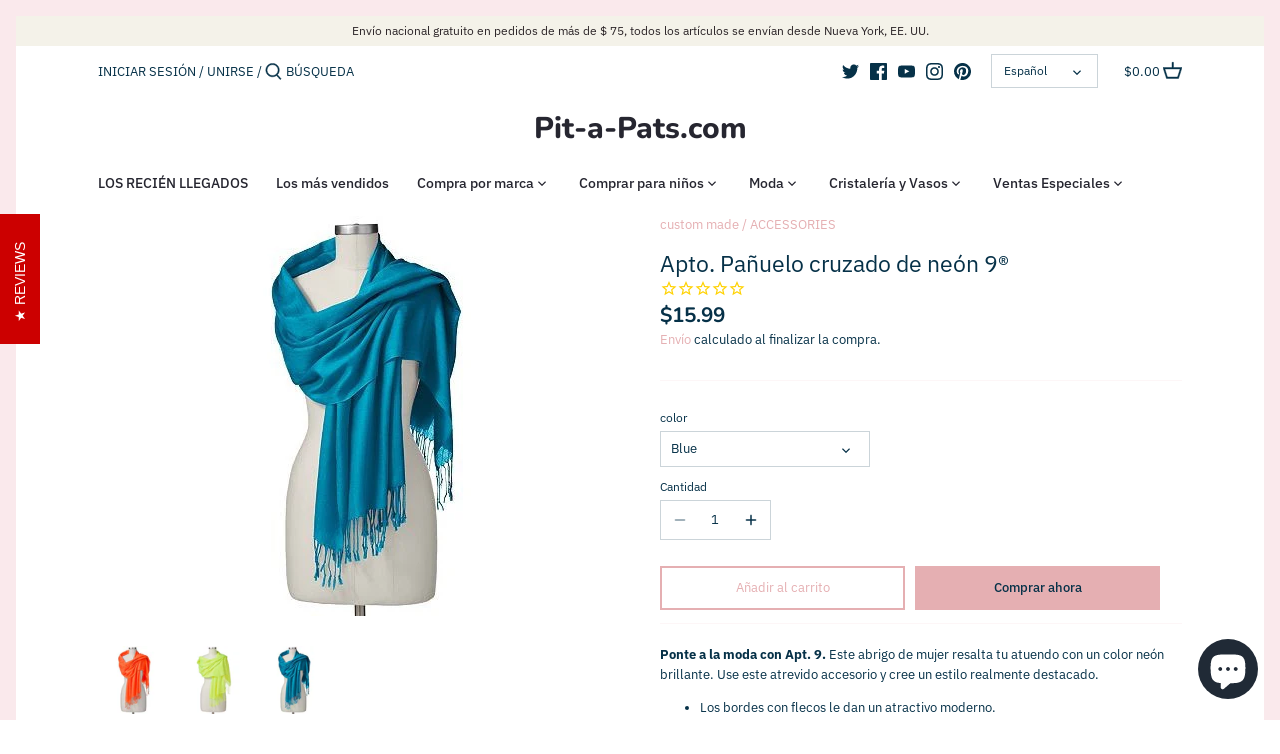

--- FILE ---
content_type: text/javascript
request_url: https://cdn.shopify.com/extensions/019b4b5b-2f52-78fb-84d4-c547f96f38ab/theme-extension-60/assets/quickModal-BgOwFtNt.js
body_size: -240
content:
import{R as t}from"./Drawer-Dkaqzkgy.js";import{R as c}from"./index-CS47YY4e.js";import"./index-CDNzaeLu.js";const m=document.getElementById("modal-root"),s=({onClose:o,children:e})=>c.createPortal(t.createElement("div",{className:"modal-overlay-custom",onClick:o},t.createElement("div",{className:"modal-content",onClick:a=>a.stopPropagation()},t.createElement("button",{onClick:o,className:"close-btn"},"×"),e)),m);export{s as M};
